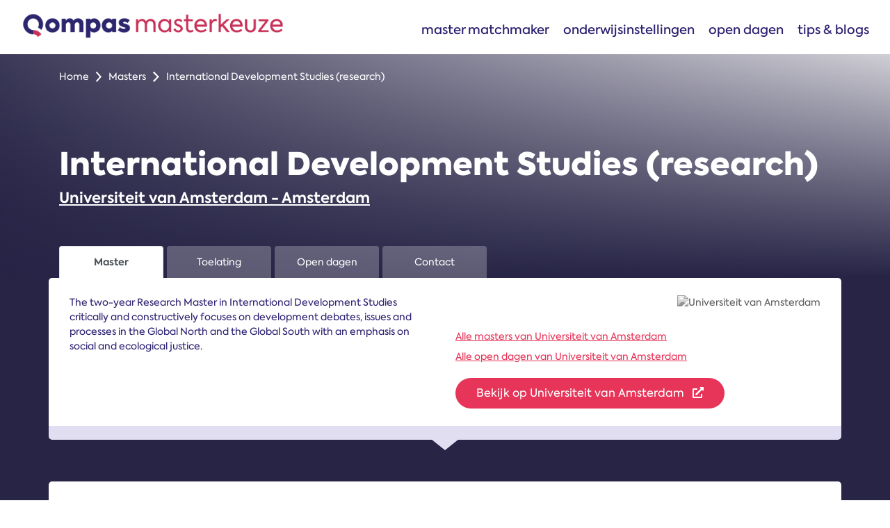

--- FILE ---
content_type: text/html; charset=utf-8
request_url: https://masterkeuze.qompas.nl/master/international-development-studies-research/1708/
body_size: 9207
content:


<!DOCTYPE html>
<html lang="nl-nl">
<head>
            <script>
                (function (w, d, s, l, i) {
                    w[l] = w[l] || []; w[l].push({
                        'gtm.start':
                            new Date().getTime(), event: 'gtm.js'
                    }); var f = d.getElementsByTagName(s)[0],
                        j = d.createElement(s), dl = l != 'dataLayer' ? '&l=' + l : ''; j.async = true; j.src =
                            'https://www.googletagmanager.com/gtm.js?id=' + i + dl; f.parentNode.insertBefore(j, f);
                })(window, document, 'script', 'dataLayer', 'GTM-W93TTFD');

                //legacy oude GA events afvangen
                window['GoogleAnalyticsObject'] = 'ga';
                window['ga'] = window['ga'] || function () {
                    (window['ga'].q = window['ga'].q || []).push(arguments)
                };
            </script>
            <meta name="robots" content="index,follow" />
        <!-- Canonical Url -->

    <meta charset="UTF-8" />
    <meta http-equiv="Content-type" content="text/html; charset=UTF-8" />
    <meta name="viewport" content="width=device-width, initial-scale=1.0" />
    <meta name="color-scheme" content="light only">

    <title>International Development Studies (research) | Universiteit van Amsterdam | Qompas MasterKeuze</title>
    <meta name="description" content="Welke master past bij mij? Vul je bacheloropleiding in en ontdek tot welke masters jij toelaatbaar bent. Ook zie je of je met een premaster toelaatbaar bent. Zo" />

    <link rel="canonical" href="https://masterkeuze.qompas.nl/master/international-development-studies-research/1708/" />

    

    <link rel="apple-touch-icon" sizes="57x57" href="/Favicon/apple-icon-57x57.png" />
    <link rel="apple-touch-icon" sizes="60x60" href="/Favicon/apple-icon-60x60.png" />
    <link rel="apple-touch-icon" sizes="72x72" href="/Favicon/apple-icon-72x72.png" />
    <link rel="apple-touch-icon" sizes="76x76" href="/Favicon/apple-icon-76x76.png" />
    <link rel="apple-touch-icon" sizes="114x114" href="/Favicon/apple-icon-114x114.png" />
    <link rel="apple-touch-icon" sizes="120x120" href="/Favicon/apple-icon-120x120.png" />
    <link rel="apple-touch-icon" sizes="144x144" href="/Favicon/apple-icon-144x144.png" />
    <link rel="apple-touch-icon" sizes="152x152" href="/Favicon/apple-icon-152x152.png" />
    <link rel="apple-touch-icon" sizes="180x180" href="/Favicon/apple-icon-180x180.png" />
    <link rel="icon" type="image/png" sizes="192x192" href="/Favicon/android-icon-192x192.png" />
    <link rel="icon" type="image/png" sizes="32x32" href="/Favicon/favicon-32x32.png" />
    <link rel="icon" type="image/png" sizes="96x96" href="/Favicon/favicon-96x96.png" />
    <link rel="icon" type="image/png" sizes="16x16" href="/Favicon/favicon-16x16.png" />
    <link rel="manifest" href="/manifest.json">
    <meta name="msapplication-TileColor" content="#2b2171" />
    <meta name="msapplication-TileImage" content="/Favicon/ms-icon-144x144.png" />
    <meta name="theme-color" content="#2b2171" />

    <link href="/content/bootstrap/bootstrap.css" rel="stylesheet">
    <link href="/content/scss/global.css?v=1.4" rel="stylesheet">

    <link rel="stylesheet" type="text/css" href="/Content/fontawesome/fontawesome.min.css">
    <link rel="stylesheet" type="text/css" href="/Content/fontawesome/brands.min.css">
    <link rel="stylesheet" type="text/css" href="/Content/fontawesome/regular.min.css">
    <link rel="stylesheet" type="text/css" href="/Content/fontawesome/solid.min.css">

    <link href="https://unpkg.com/aos@2.3.1/dist/aos.css" rel="stylesheet">

    

    <script src="https://ajax.googleapis.com/ajax/libs/jquery/3.5.1/jquery.min.js"></script>
    <script src="https://code.jquery.com/ui/1.13.2/jquery-ui.js"></script>
    <script src="/scripts/jquery.unobtrusive-ajax.min.js" type="text/javascript"></script>
    <style>
        .content h3 {
            font-size: 16px;
        }
    </style>
</head>
<body>
        <!-- Google Tag Manager (noscript) -->
        <!-- End Google Tag Manager (noscript) -->

    
<form id="logoutform" name="logoutform" action="/" method="post">
    <input type="hidden" name="logout" value="1" />
</form>

<nav class="navbar navbar-expand-lg">
    <a class="navbar-brand" href="/">
        <img src="/Content/img/qompas-masterkeuze-logo.png" width="397" alt="Qompas MasterKeuze" />
    </a>

    <button class="navbar-toggler" type="button" aria-controls="menuItems" aria-expanded="false" aria-label="Toggle navigation">
        <div class="top-bun"></div>
        <div class="meat"></div>
        <div class="bottom-bun"></div>
    </button>

    <div id="menuItems" class="flex-grow-1">
        <div class="navbar-nav ml-auto flex-lg-column-reverse">

            <div class="navbar-bottom d-flex justify-content-lg-end flex-column flex-lg-row">
                <a href="/mastermatchmaker/">Master matchmaker</a>
                <a href="/onderwijsinstellingen/">Onderwijsinstellingen</a>
                <a href="/opendagen/">Open dagen</a>
                <a href="/tips-en-blogs/">Tips &amp; blogs</a>
            </div>
        </div>
    </div>
</nav>


    <div class="body-content">
        


<section id="header" class="qmkSingle single d-flex flex-column" style="background-image: url('')">
    <div class="container flex-grow-1 d-flex flex-column">
        <div class="row flex-grow-1">
            <div class="col-12">
                    <nav aria-label="breadcrumb">
    <ol class="breadcrumbs">
                <li>
                    <a href="/">Home</a>
                        <svg xmlns="http://www.w3.org/2000/svg" width="8.445" height="14.062" viewBox="0 0 8.445 14.062">
                            <path id="Path_116" data-name="Path 116" d="M913.465,598.167l6.324,6.324-6.324,6.324" transform="translate(-912.758 -597.46)" fill="none" stroke="#fff" stroke-width="2"></path>
                        </svg>
                </li>
                <li>
                    <a href="/masters/">Masters</a>
                        <svg xmlns="http://www.w3.org/2000/svg" width="8.445" height="14.062" viewBox="0 0 8.445 14.062">
                            <path id="Path_116" data-name="Path 116" d="M913.465,598.167l6.324,6.324-6.324,6.324" transform="translate(-912.758 -597.46)" fill="none" stroke="#fff" stroke-width="2"></path>
                        </svg>
                </li>
                <li>
                    <a>International Development Studies (research)</a>
                </li>
    </ol>
</nav>
            </div>
            <div class="col-12 mt-5 pt-5 pt-md-0" data-aos="fade-right">
                <h1>International Development Studies (research)</h1>
                <div class="h3"><a href="/onderwijsinstelling/Universiteit-van-Amsterdam/76/" class="text-white text-decoration-underline">Universiteit van Amsterdam - Amsterdam</a></div>
            </div>
            <div class="col-12 d-flex flex-column">
                <ul class="nav nav-tabs" id="myTab" role="tablist">
                    <li class="nav-item" role="presentation">
                        <button class="nav-link active" id="master-tab" data-toggle="tab" data-target="#master" type="button" role="tab" aria-controls="master" aria-selected="true">Master</button>
                    </li>
                    <li class="nav-item" role="presentation">
                        <button class="nav-link" id="toelating-tab" data-toggle="tab" data-target="#toelating" type="button" role="tab" aria-controls="toelating" aria-selected="false" onclick="clearFilters('masters'); clearFilters('opendagen');">Toelating</button>
                    </li>
                    <li class="nav-item" role="presentation">
                        <button class="nav-link" id="open-dagen-tab" data-toggle="tab" data-target="#open-dagen" type="button" role="tab" aria-controls="open dagen" aria-selected="false" onclick="clearFilters('masters'); clearFilters('opendagen');">Open dagen</button>
                    </li>
                    <li class="nav-item" role="presentation">
                        <button class="nav-link" id="contact-tab" data-toggle="tab" data-target="#contact" type="button" role="tab" aria-controls="contact" aria-selected="false">Contact</button>
                    </li>

                </ul>
            </div>
        </div>
    </div>
</section>

<section class="content pattern bg-blue-700 tab-content padding-b-150" id="myTabContent">
    <div class="tab-pane fade show active" id="master" role="tabpanel" aria-labelledby="master-tab">
        <div class="container">
            <div class="row">
                <div class="col-12 content whiteSolid bottomArrow">
                    <div class="row">
                        <div class="col-12 col-lg-6 contentIntro">
                                <div>
                                    The two-year Research Master in International Development Studies critically and constructively focuses on development debates, issues and processes in the Global North and the Global South with an emphasis on social and ecological justice.
                                </div>
                        </div>

                        <div class="col-12 col-lg-6">
                                    <a href="/onderwijsinstelling/universiteit-van-amsterdam/76/">
                                        <div class="d-flex justify-content-lg-end mt-3 mt-lg-0 mb-4">
                                            <img src="https://binaries.qompas.nl/getbinary.ashx?database=tkv3&amp;guid={3B046954-7390-45A6-9EC2-7CCEC1E3AB63}" alt="Universiteit van Amsterdam" class="max-width-300 grayLogo" />
                                        </div>
                                    </a>

                            <div class="d-flex flex-column">
                                <a href="/onderwijsinstelling/international-development-studies-research/76/#masters-tab" class="text-secondary text-decoration-underline my-1">Alle masters van Universiteit van Amsterdam</a>
                                <a href="/onderwijsinstelling/international-development-studies-research/76/#open-dag-tab" class="text-secondary text-decoration-underline my-1">Alle open dagen van Universiteit van Amsterdam</a>
                            </div>

                                <div class="d-flex flex-column align-items-start">
                                        <a href="http://www.uva.nl/rmsc-international-development-studies?utm_source=masterkeuze.qompas.nl&amp;amp;utm_medium=website&amp;amp;utm_campaign=awareness-masterkeuze" class="btn btn-primary mt-3" target="_blank">Bekijk op Universiteit van Amsterdam <i class="fas fa-external-link-alt ml-2"></i></a>
                                </div>
                        </div>

                    </div>
                </div>
            </div>
        </div>

        <div class="container mt-5">
            <div class="row">
                <div class="col-12 content whiteSolid bottomArrow">
                    <div class="row justify-content-center">

                            <div class="col-12 col-lg-2 col-md-4 col-sm-6 mb-5 mb-lg-0">
                                <div class="h5 text-center">Niveau</div>
                                <div class="position-relative d-flex align-content-center justify-content-center">
                                    <img src="/Content/img/icons/qompas-logo-outline.svg" class="mx-width-200" />
                                    <div class="h5 textInImage">Universiteit (wo)</div>
                                </div>
                            </div>
                            <div class="col-12 col-lg-2 col-md-4 col-sm-6 mb-5 mb-lg-0">
                                <div class="h5 text-center">Vorm</div>
                                <div class="position-relative d-flex align-content-center justify-content-center">
                                    <img src="/Content/img/icons/qompas-logo-outline.svg" class="mx-width-200" />
                                    <div class="h5 textInImage">Voltijd</div>
                                </div>
                            </div>

                        <div class="col-12 col-lg-2 col-md-4 col-sm-6 mb-5 mb-lg-0">
                            <div class="h5 text-center">Open dagen</div>
                            <div class="position-relative d-flex align-content-center justify-content-center">
                                <img src="/Content/img/icons/qompas-logo-outline.svg" class="mx-width-200" />
                                    <div class="h5 textInImage">2</div>
                            </div>
                        </div>

                    </div>
                </div>
            </div>
        </div>


        <div class="container">
            <div class="row">
                <div class="col-12 content whiteSolid bottomArrow">
                    <div class="row">
                        <div class="col-12">
                            <h2 class="h4 mb-3">Kenmerken</h2>
                        </div>
                        <div class="col-12">
                            <div class="row">
                                    <div class="col-12">
                                        <div class="d-flex align-items-center masterKenmerken">
                                            <div class="d-flex justify-content-center">
                                                <img src="/Content/img/icons/masterkeuze/croho.svg" class="icon iconMediumSmall" />
                                            </div>
                                            <div class="kenmerk">
                                                Croho
                                            </div>
                                            <div>
                                                60218
                                            </div>
                                        </div>
                                    </div>

                                    <div class="col-12">
                                        <div class="d-flex align-items-center masterKenmerken">
                                            <div class="d-flex justify-content-center">
                                                <img src="/Content/img/icons/masterkeuze/voltijd_deeltijd.svg" class="icon iconMediumSmall" />
                                            </div>
                                            <div class="kenmerk">
                                                Vorm
                                            </div>
                                            <div>
                                                Voltijd
                                            </div>
                                        </div>
                                    </div>

                                    <div class="col-12">
                                        <div class="d-flex align-items-center masterKenmerken">
                                            <div class="d-flex justify-content-center">
                                                <img src="/Content/img/icons/masterkeuze/niveau.svg" class="icon iconMediumSmall" />
                                            </div>
                                            <div class="kenmerk">
                                                Niveau
                                            </div>
                                            <div>
                                                Universiteit (wo)
                                            </div>
                                        </div>
                                    </div>

                                    <div class="col-12">
                                        <div class="d-flex align-items-center masterKenmerken">
                                            <div class="d-flex justify-content-center">
                                                <img src="/Content/img/icons/masterkeuze/eerstejaars.svg" class="icon iconMediumSmall" />
                                            </div>
                                            <div class="kenmerk">
                                                Aantal eerstejaars studenten
                                            </div>
                                            <div>
                                                13
                                            </div>
                                        </div>
                                    </div>

                                    <div class="col-12">
                                        <div class="d-flex align-items-center masterKenmerken">
                                            <div class="d-flex justify-content-center">
                                                <img src="/Content/img/icons/masterkeuze/mastertitel.svg" class="icon iconMediumSmall" />
                                            </div>
                                            <div class="kenmerk">
                                                Mastertitel
                                            </div>
                                            <div>
                                                Master of Science
                                            </div>
                                        </div>
                                    </div>

                                </div>
                            </div>
                    </div>
                </div>
            </div>
        </div>

        <div class="container mt-5">
            <div class="row">
                <div class="col-12 content whiteSolid">
                    <div class="row">
                        <div class="col-12">
                            <h2 class="h4 mb-3">Beoordeling International Development Studies (research) aan de Universiteit van Amsterdam</h2>
                        </div>
                        <div class="col-12">
                            <div class="row">
                                <div class="col-12">
                                    <div class="d-flex align-items-center masterBeoordeling">
                                        <div class="kenmerk">
                                            Sfeer
                                        </div>
                                        <div>
Geen gegevens bekend                                        </div>
                                    </div>
                                </div>



                            <div class="col-12">
                                <div class="d-flex align-items-center masterBeoordeling">
                                    <div class="kenmerk">
                                        Inhoud
                                    </div>
                                    <div>
7.4                                    </div>
                                </div>
                            </div>



                            <div class="col-12">
                                <div class="d-flex align-items-center masterBeoordeling">
                                    <div class="kenmerk">
                                        Algemene vaardigheden
                                    </div>
                                    <div>
Geen gegevens bekend                                    </div>
                                </div>
                            </div>


                            <div class="col-12">
                                <div class="d-flex align-items-center masterBeoordeling">
                                    <div class="kenmerk">
                                        Wetenschappelijke vaardigheden wo
                                    </div>
                                    <div>
Geen gegevens bekend                                    </div>
                                </div>
                            </div>

                            <div class="col-12">
                                <div class="d-flex align-items-center masterBeoordeling">
                                    <div class="kenmerk">
                                        Docenten
                                    </div>
                                    <div>
8                                    </div>
                                </div>
                            </div>

                            <div class="col-12">
                                <div class="d-flex align-items-center masterBeoordeling">
                                    <div class="kenmerk">
                                        Studiebegeleiding
                                    </div>
                                    <div>
8.4                                    </div>
                                </div>
                            </div>


                            <div class="col-12">
                                <div class="d-flex align-items-center masterBeoordeling">
                                    <div class="kenmerk">
                                        Toetsing beoordeling
                                    </div>
                                    <div>
7.1                                    </div>
                                </div>
                            </div>



                            <div class="col-12">
                                <div class="d-flex align-items-center masterBeoordeling">
                                    <div class="kenmerk">
                                        Informatievoorziening
                                    </div>
                                    <div>
Geen gegevens bekend                                    </div>
                                </div>
                            </div>

                            <div class="col-12">
                                <div class="d-flex align-items-center masterBeoordeling">
                                    <div class="kenmerk">
                                        Studielast
                                    </div>
                                    <div>
Geen gegevens bekend                                    </div>
                                </div>
                            </div>

                            <div class="col-12">
                                <div class="d-flex align-items-center masterBeoordeling">
                                    <div class="kenmerk">
                                        Groepsgrootte
                                    </div>
                                    <div>
Geen gegevens bekend                                    </div>
                                </div>
                            </div>


                            <div class="col-12">
                                <div class="d-flex align-items-center masterBeoordeling">
                                    <div class="kenmerk">
                                        Internationalisering
                                    </div>
                                    <div>
Geen gegevens bekend                                    </div>
                                </div>
                            </div>


                            <div class="col-12">
                                <div class="d-flex align-items-center masterBeoordeling">
                                    <div class="kenmerk">
                                        Gemiddelde contacturen eerste jaar
                                    </div>
                                    <div>
Geen gegevens bekend                                    </div>
                                </div>
                            </div>


                            <div class="col-12">
                                <div class="d-flex align-items-center masterBeoordeling">
                                    <div class="kenmerk">
                                        Aantal studenten
                                    </div>
                                    <div>
49                                    </div>
                                </div>
                            </div>


                            <div class="col-12 mt-3">
                                Bron: <a href="https://www.studiekeuze123.nl/studiekeuzedatabase" target="_blank" class="text-secondary text-decoration-underline" title="www.studiekeuze123.nl/studiekeuzedatabase">www.studiekeuze123.nl/studiekeuzedatabase</a>
                            </div>
                        </div>
                        </div>
                    </div>
                </div>
            </div>
        </div>

    </div>
    <div class="tab-pane fade" id="toelating" role="tabpanel" aria-labelledby="toelating-tab">
        <div class="container mb-4">
            <div class="row">
                <div class="col-12 content whiteSolid bottomArrow">
                    <div class="row">
                                <div class="col">Er is geen toelatingsinformatie beschikbaar voor deze master.</div>


                        <div class="col-12">
                            <a href="mailto:onderwijsmarketing@qompas.nl" class="text-secondary text-decoration-underline">Als je van mening bent dat de toelating tot deze master nog niet correct/volledig is, laat het ons dan weten via deze link!</a>
                        </div>
                    </div>
                </div>
            </div>
        </div>
    </div>

    <div class="tab-pane fade" id="open-dagen" role="tabpanel" aria-labelledby="open-dagen-tab">
        <div class="container ">
            <div class="row" id="opendagenbijonderwijsinstelling">

                <div class="container p-0">
                    <div class="row" id="opendagenbijonderwijsinstelling">
                        <div class="col-12">
                            <div class="row searchResultsAll" id="zoekresultaten">
                                        

<div class="item vacature-item flex-column flex-grow-1 col-12 divZoekresultaat " data-category="vrm-opendag1 vrm-opendag2 vrm-opendag3 prov-opendag0 niv-opendag1 ins-opendag76 dat-opendag22026" data-aos="fade-up" data-aos-offset="0">
    <a href="/opendag/uva-masterweek/373052/" class="clickable h-100 flex-grow-1">
        <div class="content whiteSolid h-100 d-flex align-items-center py-4">
            <div class="row flex-grow-1">
                <div class="col-12 col-lg-9 mt-3 mt-lg-0">
                    <div class="h3 mt-0">9 feb 2026</div>
                    <span class="h4 my-2 d-block text-secondary axiformaRegular">
                        UvA Masterweek
                    </span>
                    <h2 class="h3 mt-0 mb-4">Universiteit van Amsterdam</h2>

                    <div class="row axiformaMedium mt-2 mt-lg-0">
                        <div class="col-12 col-md-6 d-flex align-items-center mb-2 mb-md-0">
                            <img src="/Content/img/icons/niveau-voltijd.svg" alt="Niveau van open dag" class="icon iconMediumSmall mr-3" />
Voltijd, Deeltijd en Duaal                        </div>

                        <div class="col-12 col-md-6 d-flex align-items-center mb-2 mb-lg-0">
                            <img src="/Content/img/icons/duur.svg" alt="Aantal uren van open dag" class="icon iconMediumSmall mr-3" />
10:00 - 21:00                        </div>

                    </div>
                </div>
                <div class="logoBlock col-12 col-lg-3 d-flex align-items-center justify-content-lg-center mb-2 mb-lg-0 mt-3 mt-lg-0">
                        <img src="https://binaries.qompas.nl/getbinary.ashx?database=tkv3&amp;guid={3B046954-7390-45A6-9EC2-7CCEC1E3AB63}" alt="UvA Masterweek logo" class="img-fluid" />
                </div>
            </div>
        </div>
    </a>
</div>
                                        

<div class="item vacature-item flex-column flex-grow-1 col-12 divZoekresultaat " data-category="vrm-opendag1 vrm-opendag2 vrm-opendag3 prov-opendag0 niv-opendag1 ins-opendag76 dat-opendag112026" data-aos="fade-up" data-aos-offset="0">
    <a href="/opendag/uva-masterweek/437715/" class="clickable h-100 flex-grow-1">
        <div class="content whiteSolid h-100 d-flex align-items-center py-4">
            <div class="row flex-grow-1">
                <div class="col-12 col-lg-9 mt-3 mt-lg-0">
                    <div class="h3 mt-0">2 nov 2026</div>
                    <span class="h4 my-2 d-block text-secondary axiformaRegular">
                        UvA Masterweek
                    </span>
                    <h2 class="h3 mt-0 mb-4">Universiteit van Amsterdam</h2>

                    <div class="row axiformaMedium mt-2 mt-lg-0">
                        <div class="col-12 col-md-6 d-flex align-items-center mb-2 mb-md-0">
                            <img src="/Content/img/icons/niveau-voltijd.svg" alt="Niveau van open dag" class="icon iconMediumSmall mr-3" />
Voltijd, Deeltijd en Duaal                        </div>

                        <div class="col-12 col-md-6 d-flex align-items-center mb-2 mb-lg-0">
                            <img src="/Content/img/icons/duur.svg" alt="Aantal uren van open dag" class="icon iconMediumSmall mr-3" />
10:00 - 21:00                        </div>

                    </div>
                </div>
                <div class="logoBlock col-12 col-lg-3 d-flex align-items-center justify-content-lg-center mb-2 mb-lg-0 mt-3 mt-lg-0">
                        <img src="https://binaries.qompas.nl/getbinary.ashx?database=tkv3&amp;guid={3B046954-7390-45A6-9EC2-7CCEC1E3AB63}" alt="UvA Masterweek logo" class="img-fluid" />
                </div>
            </div>
        </div>
    </a>
</div>

                            </div>
                        </div>

                    </div>
                </div>

            </div>
        </div>
    </div>

    <div class="tab-pane fade" id="contact" role="tabpanel" aria-labelledby="contact-tab">
        <div class="container">
            <div class="row">
                <div class="col-12 content whiteSolid bottomArrow">
                    <div class="row">
                        <div class="col-12 col-lg-4">
                            <h4 class="h5 axiformaBold">Bezoekadres en postadres</h4>
                            <div><strong>Universiteit van Amsterdam</strong></div>
                            <div>
                                Roeterseilandcampus - gebouw J/K - Valckenierstraat 65-67
                            </div>
                            <div>1018 XE Amsterdam (Amsterdam)</div>
                        </div>
                        <div class="col-12 col-lg-6">
                            <h4 class="h5 axiformaBold">Webadressen</h4>
                            <!-- FRONTEND: TOEGEVOEGD -->
                                    <a href="http://www.uva.nl/rmsc-international-development-studies?utm_source=masterkeuze.qompas.nl&amp;amp;utm_medium=website&amp;amp;utm_campaign=awareness-masterkeuze" class="btn btn-primary my-1" target="_blank">naar de website van Universiteit van Amsterdam <i class="fas fa-external-link-alt ml-2"></i></a>
                        </div>

                    </div>
                </div>
            </div>
        </div>

        <div class="container mt-5">
            <div class="row">
                <div class="col-12" id="map">
                        

        <script src="https://maps.googleapis.com/maps/api/js?key=AIzaSyC4OgpPGHo9jPwM7Q_qndSJPra16332xyw&callback=initMap" defer></script>
        <script type="text/javascript" src="/Scripts/custom/maps.js"></script>
        <script>

            $(document).ready(function () {
                var googleMapsGegevens = [{"straatnaam":"Roeterseilandcampus - gebouw J/K - Valckenierstraat","huisnummer":"65-67","postcode":"1018 XE","gemeentenaam":"Amsterdam","latitude":52.3639549,"longitude":4.9115847}];
                var logo = "https://binaries.qompas.nl/getbinary.ashx?database=tkv3\u0026guid={3B046954-7390-45A6-9EC2-7CCEC1E3AB63}";
                var url = "http://www.uva.nl/rmsc-international-development-studies";
                initMap(googleMapsGegevens, logo, url);
            });

        </script>
        <div id="map"></div>

                </div>
            </div>
        </div>
    </div>
</section>

    <div class="bannerpopup position-fixed">

    </div>




        
<footer>

    <div class="container">

        <div class="row mb-5">
            <div class="col">
                <div class="content whiteOutline">
                    <div class="row align-items-center">
                        <div class="col-12 col-lg-6 mb-3 mb-lg-0">
                            <p class="h3 mb-3">Blijf op de hoogte</p>
                            <p>Wil je op de hoogte blijven van master open dagen, het aanbod van masteropleidingen en tips voor een goede masterkeuze? Meld je dan aan voor onze updates en ontvang maximaal twee keer per maand de meest actuele informatie in je mailbox!</p>
                        </div>
                        <div class="col-12 col-lg-6">
                            <form id="nieuwsbriefform">
                                <div class="form-group">
                                    <button type="button" class="d-flex align-items-center justify-content-center" onclick="inschrijvenVoorNieuwsbrief();">
                                        <svg xmlns="http://www.w3.org/2000/svg" width="8.445" height="14.062" viewBox="0 0 8.445 14.062">
                                            <path id="Path_116" data-name="Path 116" d="M913.465,598.167l6.324,6.324-6.324,6.324" transform="translate(-912.758 -597.46)" fill="none" stroke="#fff" stroke-width="2" />
                                        </svg>
                                    </button>

                                    <input type="email" class="form-control" id="emailadresvoornieuwsbrief" name="emailadresvoornieuwsbrief" oninvalid="event.preventDefault()" placeholder="text" required>
                                    <label for="emailadresvoornieuwsbrief">Jouw e-mailadres</label>
                                </div>
                            </form>
                            <span id="emailadresvoornieuwsbrief-feedback" class="d-flex"></span>
                        </div>
                    </div>

                </div>
            </div>
        </div>


        <div class="row align-items-center justify-content-between">
            <div class="col-12 col-lg">
                <img src="/Content/img/qompas-masterkeuze-logo-wit.png" height="25" alt="Qompas MasterKeuze" />
                <div class="ml-4">Onderdeel van Qompas B.V.</div>
            </div>

            <div class="col-12 col-lg d-flex flex-column align-items-lg-end align-items-baseline mt-4 mt-lg-0">
                <div class="mb-2">Qompas B.V. gebruikt en verrijkt data van</div>
                <img src="/Content/img/studiekeuze123-wit-logo.png" height="45" alt="Studiekeuze123 Logo">
            </div>
        </div>


        <div class="row align-items-center my-4">
            <div class="col-12 col-lg-4 d-flex justify-content-center justify-content-lg-start d-flex flex-column">
                <div class="mb-3 d-flex flex-column">
                    <div class="axiformaBold">
                        <i class="fas fa-map-marker-alt pr-2 text-secondary"></i>
                        Bezoekadres
                    </div>
                    <div>Kanaalpark 144</div>
                    <div>2321 JV Leiden</div>
                </div>
                <div class="mb-3 d-flex flex-column">
                    <div class="axiformaBold">
                        <i class="fas fa-envelope-open-text pr-2 text-secondary"></i>
                        Postadres
                    </div>
                    <div>Postbus 1100</div>
                    <div>2302 BC Leiden</div>
                </div>
            </div>
            <div class="col-12 col-lg-4">
                <div>
                    <div class="axiformaBold mb-2">Contactgegevens</div>
                    <ul class="list-unstyled">
                        <li><a href="tel:+31-71-581-5581"><i class="fas fa-phone fa-lg pr-2"></i>+31(0)71 581 55 81</a></li>
                        <li><a href="mailto:masters@qompas.nl"><i class="far fa-envelope fa-lg pr-2"></i>masters@qompas.nl</a></li>
                        <li><a href="https://qompas.nl"><i class="fas fa-desktop fa-lg pr-2"></i>Qompas.nl</a></li>
                    </ul>
                </div>
            </div>

            <div class="col-12 col-lg-4  d-flex my-3 my-lg-0">
                <div>
                    <div class="axiformaBold mb-2">Neem contact op met de helpdesk</div>
                    <ul class="list-unstyled">
                        <li><a href="tel:+31-71-581-5590"><i class="fas fa-phone fa-lg pr-2"></i>+31 (0)71 - 581 55 90</a></li>
                        <li><a href="https://wa.me/31610491208" target="_blank" rel="noopener noreferrer"><i class="fab fa-whatsapp fa-lg pr-2"></i>06 10491208</a></li>
                        <li><a href="mailto:helpdesk@qompas.nl"><i class="far fa-envelope fa-lg pr-2"></i>helpdesk@qompas.nl</a></li>
                    </ul>
                </div>
            </div>
        </div>

        <div class="row align-items-center">
            <div class="col-12 col-lg order-0 d-flex justify-content-center justify-content-lg-start">
                <img src="/Content/img/qompas-masterkeuze-logo-wit.png" height="25" alt="Qompas MasterKeuze" />
            </div>
            <div class="col-12 col-lg order-2 order-lg-1 d-flex justify-content-center">
                &copy; 2026
            </div>
            <div class="col-12 col-lg-7 col-xl-6 order-1 order-lg-2 d-flex my-3 my-lg-0">
                <ul class="noBullets d-flex flex-column flex-lg-row list-inline mb-0 ml-lg-auto mx-auto">
                    <li class="list-inline-item"><a href="https://www.qompas.nl/algemene-voorwaarden/" target="_blank">Algemene voorwaarden</a></li>
                    <li class="list-inline-item"><a href="https://www.qompas.nl/gebruiksvoorwaarden/" target="_blank">Gebruiksvoorwaarden</a></li>
                    <li class="list-inline-item"><a href="https://www.qompas.nl/privacyverklaring/" target="_blank">Privacyverklaring</a></li>
                </ul>
            </div>
        </div>
    </div>
</footer>


    </div>


    <div id="favoriteNotification"></div>

    <script src="/scripts/umd/popper.min.js"></script>
    <script src="/scripts/bootstrap.min.js"></script>
    <script src="/scripts/custom/global.js?v=0.4"></script>
    <script src="/scripts/custom/credentials.js"></script>
    <script src="/scripts/custom/menu.js"></script>
    <script src="/scripts/custom/filter.js"></script>
    <script src="https://unpkg.com/aos@2.3.1/dist/aos.js"></script>
    <script>
        AOS.init();
        $(window).resize(function () {
            AOS.init();
        });
    </script>

    
    <script type="text/javascript" src="/Scripts/custom/bannermanager.js?v=2"></script>
    <script type="text/javascript" src="/Scripts/custom/zoekenfilters.js?v=0.3"></script>

</body>
</html>

--- FILE ---
content_type: image/svg+xml
request_url: https://masterkeuze.qompas.nl/Content/img/icons/masterkeuze/voltijd_deeltijd.svg
body_size: 1204
content:
<?xml version="1.0" encoding="UTF-8"?><svg id="b" xmlns="http://www.w3.org/2000/svg" xmlns:xlink="http://www.w3.org/1999/xlink" viewBox="0 0 24.2 25.43"><defs><style>.e{stroke:#302d6a;stroke-linecap:round;stroke-linejoin:round;}.e,.f{fill:none;}.f{stroke-width:0px;}.g{clip-path:url(#d);}.h{clip-path:url(#c);}</style><clipPath id="c"><rect class="f" width="24.2" height="25.43"/></clipPath><clipPath id="d"><rect class="f" y="0" width="24.2" height="25.8"/></clipPath></defs><g class="h"><g class="g"><path class="e" d="m16.4,5.58c0,2.32-1.88,4.2-4.2,4.2s-4.2-1.88-4.2-4.2,1.88-4.2,4.2-4.2,4.2,1.88,4.2,4.2Z"/><path class="e" d="m2.3,18.35h0c-.81,0-1.48-.67-1.48-1.48v-1.44c0-.81.67-1.48,1.48-1.48s1.48.66,1.48,1.48v1.44c0,.81-.66,1.48-1.48,1.48Z"/><path class="e" d="m22,18.35h0c-.81,0-1.48-.67-1.48-1.48v-1.44c0-.81.66-1.48,1.48-1.48s1.48.66,1.48,1.48v1.44c0,.81-.66,1.48-1.48,1.48Z"/><path class="e" d="m2.29,13.71v-2.58s5.43-.22,9.91,2.93c0,0,4.62-3.27,9.81-2.86v2.77"/><path class="e" d="m22.01,18.54v2.53c-5.2-.41-9.81,2.86-9.81,2.86-4.47-3.15-9.91-2.93-9.91-2.93v-2.64"/><line class="e" x1="12.23" y1="14.04" x2="12.2" y2="23.74"/><path class="e" d="m6.81,11.57s4.69-4.04,10.77,0"/></g></g></svg>

--- FILE ---
content_type: text/javascript
request_url: https://masterkeuze.qompas.nl/scripts/custom/credentials.js
body_size: 1611
content:
var busy = false;

$("#gebruikersnaam, #wachtwoord").keydown(function (event) {
    if (event.keyCode == 13) {
        login();
    }
})

$('#wachtwoordvergetengebruikersnaam').keydown(function (event) {
    if (event.keyCode === 13) {
        wachtwoordVergetenVersturen();
    }
})

function login() {
    if (busy) {
        return;
    }
    var gebruikersnaam = $('#gebruikersnaam').val();
    var wachtwoord = $('#wachtwoord').val();
    var huidigeurl = $('#huidigeurl').val();

    if (!gebruikersnaam || !wachtwoord) {
        if (!gebruikersnaam) {
            $('#gebruikersnaam').addClass("invalid");
        }
        if (!wachtwoord) {
            $('#wachtwoord').addClass("invalid");
        }
        handleFeedback('errorInloggen', 'Vul jouw gebruikersnaam en wachtwoord in.');
        return;
    } else {
        $("#gebruikersnaam, #wachtwoord").removeClass("invalid");
    }

    busy = true;
    var data = {
        gebruikersnaam,
        wachtwoord,
        huidigeurl
    };

    //LET OP!! DE SLASH ACHTER DE URL IS NOODZAKELIJK OM 301 REDIRECTS TE VOORKOMEN. NIET WEGHALEN
    $.ajax({
        type: "POST",
        url: "/account/login/",
        data,
        dataType: "json",
        success: function (response) {
            if (response.success) {
                // Default route redirect naar de juist locatie.
                window.location.href = response.data;
                return;
            }
            busy = false;
            $("#gebruikersnaam, #wachtwoord").addClass("invalid");
            handleFeedback('errorInloggen', 'Gebruikersnaam of wachtwoord is onjuist.');
        },
        error: function () {
            busy = false;
            handleFeedback('errorInloggen', 'Er is iets fout gegaan bij het proberen in te loggen.');
        }
    });
}

function wachtwoordVergetenVersturen() {
    var gebruikersnaam = $('#wachtwoordvergetengebruikersnaam').val();

    if (!gebruikersnaam) {
        return;
    }

    var data = {
        gebruikersnaam
    };

    //LET OP!! DE SLASH ACHTER DE URL IS NOODZAKELIJK OM 301 REDIRECTS TE VOORKOMEN. NIET WEGHALEN

    $.ajax({
        type: "POST",
        url: "/account/wachtwoordvergetenversturen/",
        data: data,
        dataType: "json",
        success: function (response) {
            if (response.success) {
                if (response.data.isEmail) {
                    showWachtwoordVergetenEmailSuccess();
                }
                else {
                    showWachtwoordVergetenMobielVerificatie();
                }
                return;
            }
            handleFeedback('wwvergeten-email-feedback', response.data);
        }
    });
}

function verifieerMobiel() {
    var code = $('#wachtwoordvergetenmobielverificatie').val();

    if (!code) {
        return;
    }

    var data = {
        code
    };

    //LET OP!! DE SLASH ACHTER DE URL IS NOODZAKELIJK OM 301 REDIRECTS TE VOORKOMEN. NIET WEGHALEN

    $.ajax({
        type: "POST",
        url: "/account/ControleerResetCode/",
        data: data,
        dataType: "json",
        success: function (response) {
            if (response.success) {
                // TODO redirecten naar wachtwoord reset.
                window.location.href = '/account/wachtwoordresetten?mobielVerificatie=' + code;
            }
            else {
                handleFeedback('wwvergeten-mobile-feedback', 'Verificatie code was incorrect, probeer het nog een keer of neem contact op met de helpdesk.');
            }
        }
    });
}

function showLogin() {
    $('.inlogContent').show();
    $('.wachtwoordVergetenContent').hide();
    $('.wachtwoordVergetenSuccess').hide();
    $('.wachtwoordVergetenMobielInput').hide();
    event.preventDefault();
    return false;
}

function showWachtwoordVergeten() {
    $('.inlogContent').fadeOut(function () {
        $('.wachtwoordVergetenContent').fadeIn();
        $('.wachtwoordVergetenSuccess, .wachtwoordVergetenMobielInput').hide();
    });
    $('.inlogContent').hide();
    $('.wachtwoordVergetenContent #wachtwoordvergetennaam').val("");
    $('.wachtwoordVergetenContent').show();
    $('.wachtwoordVergetenSuccess').hide();
    $('.wachtwoordVergetenMobielInput').hide();
    event.preventDefault();
    return false;
}

function showWachtwoordVergetenEmailSuccess() {
    $('.inlogContent').hide();
    $('.wachtwoordVergetenContent').hide();
    $('.wachtwoordVergetenSuccess').show();
    $('.wachtwoordVergetenSuccess #vergetenEmailNaam').text($('#wachtwoordvergetennaam').val());
    $('#wachtwoordvergetennaam').val("");
    $('.wachtwoordVergetenMobielInput').hide();
    event.preventDefault();
    return false;
}

function showWachtwoordVergetenMobielVerificatie() {
    $('.inlogContent').hide();
    $('.wachtwoordVergetenContent').hide();
    $('.wachtwoordVergetenSuccess').hide();
    $('.wachtwoordVergetenMobielInput').show();
    event.preventDefault();
    return false;
}

// Wouter: hier moeten we iets mee. Is een manier om feedback te geven aan de gebruiker, maar de implementatie is veel te karig.
function handleFeedback(id, tekst) {
    $("#" + id).html(tekst).show();
    //setTimeout(function () {
    //    //$('#' + id).html('');
    //    $('#' + id).hide(1000);
    //}, 4000);
}

--- FILE ---
content_type: text/javascript
request_url: https://masterkeuze.qompas.nl/scripts/custom/global.js?v=0.4
body_size: 4286
content:
// Video
if (/Android|webOS|iPhone|iPad|iPod|BlackBerry|IEMobile|Opera Mini/i.test(navigator.userAgent)) {
    // some code..
} else if (document.querySelector('video') !== null) {
    var sources = document.querySelectorAll('video source');
    var video = document.querySelector('video');
    for (var i = 0; i < sources.length; i++) {
        sources[i].setAttribute('src', sources[i].getAttribute('data-src'));
    }
    video.load();
}

function updateCollapseImg(ele, img = null) {
    if ($(ele).closest(".whiteOutline").hasClass("solidBorder")) {
        $(".accordionContainer .whiteOutline").removeClass("solidBorder");
    } else {
        $(".accordionContainer .whiteOutline").removeClass("solidBorder");
        $(ele).closest(".whiteOutline").addClass("solidBorder");
    }
    if (img !== null) {
        $(".roundImg").removeClass("tools werkgevers solliciteren").addClass(img);
    }
    AOS.init();
}

$(function () {
    $("[data-toggle='tooltip']").tooltip({
        content: function () {
            return $(this).prop('title');
        }
    });
});

function setStorage(storagekey, storagenaam) {
    sessionStorage.clear();
    sessionStorage.setItem(storagekey, storagenaam);
}

var busy = false;

function inschrijvenVoorNieuwsbrief() {

    if (busy) {
        return;
    }
    var emailadresvoornieuwsbrief = $('#emailadresvoornieuwsbrief').val();

    if (!emailadresvoornieuwsbrief) {
        return;
    }

    busy = true;
    var data = {
        emailadresvoornieuwsbrief
    };

    if (!document.getElementById("emailadresvoornieuwsbrief").checkValidity()) {

        busy = false;
        $("#emailadresvoornieuwsbrief").html();
        handleFeedback('emailadresvoornieuwsbrief-feedback', "Vul s.v.p. een geldig e-mailadres in.");
        $("#emailadresvoornieuwsbrief-feedback").addClass("active mt-2");
    }
    else {

        //LET OP!! DE SLASH ACHTER DE URL IS NOODZAKELIJK OM 301 REDIRECTS TE VOORKOMEN. NIET WEGHALEN
        $.ajax({
            type: "POST",
            url: "/contact/nieuwsbriefaanvragen/",
            data: data,
            dataType: "json",
            success: function (response) {
                if (response.success) {
                    busy = false;
                    $("#emailadresvoornieuwsbrief").html();
                    handleFeedback('emailadresvoornieuwsbrief-feedback', response.data);
                    $("#emailadresvoornieuwsbrief-feedback").addClass("active succes").removeClass("mt-2");
                    $("#nieuwsbriefform").hide();
                }
                else {
                    busy = false;
                    handleFeedback('emailadresvoornieuwsbrief-feedback', response.data);
                    $("#emailadresvoornieuwsbrief-feedback").addClass("active mt-2");
                }
            },
            error: function () {
                busy = false;
                handleFeedback('emailadresvoornieuwsbrief-feedback', "Er is iets fout gegaan. Probeer het later opnieuw.");
                $("#emailadresvoornieuwsbrief-feedback").addClass("active mt-2");
            }
        });
    }
}



// Wouter: hier moeten we iets mee. Is een manier om feedback te geven aan de gebruiker, maar de implementatie is veel te karig.
function handleFeedback(id, tekst) {
    $("#" + id).html(tekst).show();
    setTimeout(function () {
        //$('#' + id).html('');
        $('#' + id).hide();
    }, 4000);
}



function filterBlogs(ele, blogtypeToShow) {
    if ($(ele).hasClass("checked")) {
        $('.btn-checkbox').removeClass('checked');
        $('#blogs .scrollingCards a').addClass('d-flex').removeClass('d-none');
    } else {
        $('.btn-checkbox').removeClass('checked');
        $(ele).toggleClass("checked");

        $('#blogs .scrollingCards a').each(function () {
            var blogType = $(this).data('blogtype');

            if (blogType === blogtypeToShow) {
                $(this).addClass('d-flex').removeClass('d-none');
            }
            else {
                $(this).addClass('d-none').removeClass('d-flex');
            }
        });
    }       

    resetCarousel();
}


// Favorieten
function toggleFavorieten(elem, favoType, id, name, img) {
    
    if (!$("body").hasClass("isIngelogd")) {
        $('#loginModal').modal('show');
        return false;
    }

    var isdashboardpagina = false;

    if (window.location.pathname != null) {
        alert("3")
        if (window.location.pathname.indexOf("/dashboard/") == 0) {
            isdashboardpagina = true;
        }
    }

    let favorietUrl;

    //LET OP!! DE SLASH ACHTER DE URL IS NOODZAKELIJK OM 301 REDIRECTS TE VOORKOMEN. NIET WEGHALEN
    if ($(elem).hasClass("isFavorite")) {
        favorietUrl = "/Favorieten/FavorietVerwijderen/";
    } else {
        favorietUrl = "/Favorieten/favorietOpslaan/";
    }

    var data = {
        favoType,
        id
    };

    $.ajax({
        url: favorietUrl,
        data,
        success: function (response) {
            if (response.success) {
                // Success.
                //LET OP!! DE SLASH ACHTER DE URL IS NOODZAKELIJK OM 301 REDIRECTS TE VOORKOMEN. NIET WEGHALEN
                if (favorietUrl === '/Favorieten/favorietOpslaan/') {
                    if ($(elem).find("span:contains('Toevoegen')").length > 0) {
                        $(elem).find("span").text("Toegevoegd aan favorieten");
                    }

                    $(elem).addClass("isFavorite");
                    addNotification(name, img, favoType);
                } else if (favorietUrl === '/Favorieten/FavorietVerwijderen/') {
                    if ($(elem).find("span:contains('Toegevoegd')").length > 0) {
                        $(elem).find("span").text("Toevoegen aan favorieten");
                    }

                    $(elem).removeClass("isFavorite");

                    if (isdashboardpagina) {
                        $("#favoType-" + favoType + "-" + response.data).remove();
                    }
                }
            }
            else {
                // Fail.
                showError(response.data);
            }
        },
        error: function () {
            // Fail.
            showSystemError('Error in toggleFavorieten');
        }
    });
}


function addNotification(naam, img, type) {
    var noImg = "";
    var noImgCont = "";

    if (img === "") {
        noImg = "d-none"
        noImgCont = "noImg";
    }

    //Opleidingen
    if (type === 37) {
        var add =
            "<div class='notification content whiteSolid mb-2 " + noImgCont + "'>" +
            "<div class='img " + noImg + "'>" +
            "<div class='roundImgContainer small'>" +
            "<div class='roundImg zwieber bg-white' style='background-image: url(\"" + img + "\");'></div>" +
            "</div>" +
            "</div>" +

            "<h5 class='mb-3 h3'>Je hebt '<span class='subject'>" + naam + "</span>' toegevoegd aan je favorieten.</h5>" +
            "<p class='mb-0'></p>" +
            "</div>";
    }

    //Opendagen
    if (type === 38) {
        var add =
            "<div class='notification content whiteSolid mb-2 " + noImgCont + "'>" +
            "<div class='img " + noImg + "'>" +
            "<div class='roundImgContainer small'>" +
            "<div class='roundImg zwieber bg-white' style='background-image: url(\"" + img + "\");'></div>" +
            "</div>" +
            "</div>" +

            "<h5 class='mb-3 h3'>Je hebt '<span class='subject'>" + naam + "</span>' toegevoegd aan je favorieten.</h5>" +
            "<p class='mb-0'>Je ontvangt een e-mail wanneer deze opendag nadert.</p>" +
            "</div>";
    }
    //Onderwijsinstellingen
    if (type === 39) {
        var add =
            "<div class='notification content whiteSolid mb-2 " + noImgCont + "'>" +
            "<div class='img " + noImg + "'>" +
            "<div class='roundImgContainer small'>" +
            "<div class='roundImg zwieber bg-white' style='background-image: url(\"" + img + "\");'></div>" +
            "</div>" +
            "</div>" +

            "<h5 class='mb-3 h3'>Je hebt '<span class='subject'>" + naam + "</span>' toegevoegd aan je favorieten.</h5>" +
            "<p class='mb-0'></p>" +
            "</div>";
    }
    
    $('#favoriteNotification').append(add);

    $('#favoriteNotification').find(".notification:last").animate({
        opacity: 1,
        left: 0
    }, 250, function () {
        $(this).delay(4000).animate({
            opacity: 0,
            left: -100
        }, 250, function () {
            $(this).remove();
        });
    });
}

function showError(errorTekst) {
    var add =
        "<div class='notification error content whiteSolid mb-2 d-flex'>" +
            "<div>" +
                "<svg xmlns='http://www.w3.org/2000/svg' width='20px' height='64px' viewBox='0 0 9.29 29.72'>" +
                    "<path id='exclamation-solid' fill='#fff' d='M41.2,252.13a4.65,4.65,0,1,1,4.65,4.64h0A4.65,4.65,0,0,1,41.2,252.13Zm8,23.61V260a1.38,1.38,0,0,0-1.39-1.32H43.92A1.39,1.39,0,0,0,42.53,260v15.79a1.39,1.39,0,0,0,1.32,1.46h3.92a1.39,1.39,0,0,0,1.4-1.39A.2.2,0,0,0,49.16,275.74Z' transform='translate(-41.2 -247.48)' />" +
                "</svg>" +
            "</div>" +
            "<div>" +
                "<h5 class='mb-3 h3'>Er is een fout opgetreden:</h5>" +
                "<p class='mb-0 subject'>" + errorTekst + "</p>" +
            "</div>" +
        "</div>";

    $('#favoriteNotification').append(add);

    $('#favoriteNotification').find(".notification:last").animate({
        opacity: 1,
        left: 0
    }, 250, function () {
        $(this).delay(10000).animate({
            opacity: 0,
            left: -100
        }, 250, function () {
            $(this).remove();
        });
    });
}

function showSystemError(errorTekst) {
    alert(errorTekst);
}

$(window).bind("popstate", function () {
    window.location = location.href
});

//links met een href die beginnen met http en niet van het eigen domein komen, worden automagisch geopend in een nieuw window. En er wordt een css class aantoegevoegd
$(function () {
    $("a[href*='http']:not(.mediabox):not([href*='" + location.hostname.replace("www.", "") + "'])").each(function () {
            $(this).on('click', function (event) {
                if (event.which != 2) {
                    event.preventDefault();
                    event.stopPropagation();
                    logExternalLink(this);
                    window.open(this.href, '_blank');
                }
            });

            // middle mouse
            $(this).on('mouseup', function (event) {
                if (event.which == 2) {
                    event.preventDefault();
                    event.stopPropagation();
                    logExternalLink(this);
                    window.open(this.href, '_blank');
                }
            });
        });
});

function logExternalLink(obj) {
    var loadUrl = "/Base/LogRequest/";
    var params = "logParam=" + $(obj).attr("href");

    $.post(loadUrl, params, "json");
}

function togglePassword(ele) {
    var wachtwoordInputType = $(ele).parent().find("input").attr("type");
    $(ele).toggleClass("shown");
    if (wachtwoordInputType == "text") {
        $(ele).parent().find("input").attr("type", "password");
    } else {
        $(ele).parent().find("input").attr("type", "text");
    }
}

function toggleReadMore(ele) {
    $(ele).hide();
    $(ele).next("div").hide();
    $('.readMore').toggleClass('open');
    AOS.init();
}

$("#nieuwsbriefform input[type='email']").keypress(function (event) {
    if (event.which === 13) {
        event.preventDefault();
        inschrijvenVoorNieuwsbrief();
    }
});

function setCookie(cname, cvalue, exdays) {
    const d = new Date();
    d.setTime(d.getTime() + (exdays * 24 * 60 * 60 * 1000));
    let expires = "expires=" + d.toUTCString();
    document.cookie = cname + "=" + cvalue + ";" + expires + ";path=/";
}

function getCookie(cname) {
    let name = cname + "=";
    let decodedCookie = decodeURIComponent(document.cookie);
    let ca = decodedCookie.split(';');
    for (let i = 0; i < ca.length; i++) {
        let c = ca[i];
        while (c.charAt(0) == ' ') {
            c = c.substring(1);
        }
        if (c.indexOf(name) == 0) {
            return c.substring(name.length, c.length);
        }
    }
    return "";
}


function toggleTab(i) {
    var someTabTriggerEl = document.querySelector(i);
    var tab = new bootstrap.Tab(someTabTriggerEl);
    window.scrollTo(0, 0);

    tab.show();
}


--- FILE ---
content_type: image/svg+xml
request_url: https://masterkeuze.qompas.nl/Content/img/icons/niveau-voltijd.svg
body_size: 1141
content:
<?xml version="1.0" encoding="UTF-8"?>
<svg id="Laag_2" data-name="Laag 2" xmlns="http://www.w3.org/2000/svg" viewBox="0 0 408.46 408.95">
  <defs>
    <style>
      .cls-1 {
        fill: none;
        stroke: #2b2171;
        stroke-miterlimit: 10;
        stroke-width: 20px;
      }
    </style>
  </defs>
  <circle class="cls-1" cx="205.06" cy="82.06" r="72.06"/>
  <path class="cls-1" d="m35.36,225.57h0c14.01,0,25.36,11.35,25.36,25.36v24.75c0,14.01-11.35,25.36-25.36,25.36h0c-14.01,0-25.36-11.35-25.36-25.36v-24.75c0-14.01,11.35-25.36,25.36-25.36Z"/>
  <path class="cls-1" d="m373.1,225.57h0c14.01,0,25.36,11.35,25.36,25.36v24.75c0,14.01-11.35,25.36-25.36,25.36h0c-14.01,0-25.36-11.35-25.36-25.36v-24.75c0-14.01,11.35-25.36,25.36-25.36Z"/>
  <path class="cls-1" d="m35.15,226.81v-49.49s93.2-3.71,169.9,50.31c0,0,79.18-56.08,168.25-49.07v47.42"/>
  <path class="cls-1" d="m373.31,299.8v47.84c-89.07-7.01-168.25,49.07-168.25,49.07-76.7-54.02-169.9-50.31-169.9-50.31v-45.36"/>
  <line class="cls-1" x1="205.06" y1="223.1" x2="205.06" y2="393.41"/>
  <path class="cls-1" d="m112.68,184.75s80.41-69.28,184.75,0"/>
</svg>

--- FILE ---
content_type: image/svg+xml
request_url: https://masterkeuze.qompas.nl/Content/img/icons/masterkeuze/eerstejaars.svg
body_size: 536
content:
<?xml version="1.0" encoding="UTF-8"?><svg id="b" xmlns="http://www.w3.org/2000/svg" viewBox="0 0 26 26"><defs><style>.h{fill:none;stroke:#312c6b;stroke-linecap:round;stroke-linejoin:round;}</style></defs><g id="c"><path id="d" class="h" d="m17.57,14.9c-1.28.74-2.97,1.19-4.74,1.19s-3.58-.62-4.85-1.35c-3.47.76-5.13,4.04-4.96,7.81,9.82,3.13,19.63,0,19.63,0,.17-3.77-1.79-6.79-5.08-7.64Z"/><path id="e" class="h" d="m17.36,6.91c0-3.88-2.03-5.28-4.52-5.28s-4.52,1.4-4.52,5.28c-.19,2.71,1.74,5.28,4.52,5.28s4.71-2.58,4.52-5.28"/></g></svg>

--- FILE ---
content_type: text/javascript
request_url: https://masterkeuze.qompas.nl/scripts/custom/filter.js
body_size: 328
content:
$("#mobileFilter, #submitFilter").click(function () {
    $("#filter").toggleClass("active");
/*    $("body").toggleClass("noScroll");*/
});

$(".accordionBtn").click(function () {
    if ($(this).hasClass("collapsed")) {
        $(this).find("span").text("minder");
    } else {
        $(this).find("span").text("meer");
    }
});


--- FILE ---
content_type: image/svg+xml
request_url: https://masterkeuze.qompas.nl/Content/img/icons/duur.svg
body_size: 946
content:
﻿<svg id="Laag_1" data-name="Laag 1" xmlns="http://www.w3.org/2000/svg" xmlns:xlink="http://www.w3.org/1999/xlink" viewBox="0 0 22.66 22.66"><defs><style>.cls-1{fill:none;}.cls-2{clip-path:url(#clip-path);}.cls-3{fill:#2B2171;}</style><clipPath id="clip-path" transform="translate(-281.75 -360.27)"><rect class="cls-1" x="281.75" y="360.27" width="22.66" height="22.66"/></clipPath></defs><g class="cls-2"><g id="Group_560" data-name="Group 560"><path id="Path_1464" data-name="Path 1464" class="cls-3" d="M293.08,360.27a11.33,11.33,0,1,0,11.33,11.33h0a11.33,11.33,0,0,0-11.33-11.33m0,21.14a9.82,9.82,0,1,1,9.82-9.81,9.81,9.81,0,0,1-9.82,9.81" transform="translate(-281.75 -360.27)"/><path id="Path_1465" data-name="Path 1465" class="cls-3" d="M298,373.84l-4.14-2.5v-6.89a.76.76,0,0,0-.76-.76.75.75,0,0,0-.75.76h0v7.31a.75.75,0,0,0,.36.65l4.51,2.72a.75.75,0,0,0,1-.25.77.77,0,0,0-.26-1.05" transform="translate(-281.75 -360.27)"/></g></g></svg>

--- FILE ---
content_type: image/svg+xml
request_url: https://masterkeuze.qompas.nl/Content/img/icons/masterkeuze/niveau.svg
body_size: 324
content:
<?xml version="1.0" encoding="UTF-8"?><svg id="d" xmlns="http://www.w3.org/2000/svg" viewBox="0 0 26 26"><defs><style>.e{fill:none;stroke:#302e69;stroke-miterlimit:10;}</style></defs><circle class="e" cx="9.75" cy="8.96" r="8"/><polyline class="e" points="17.25 12.06 22.15 18.56 16.75 18.36 15.55 23.46 10.65 16.96"/></svg>